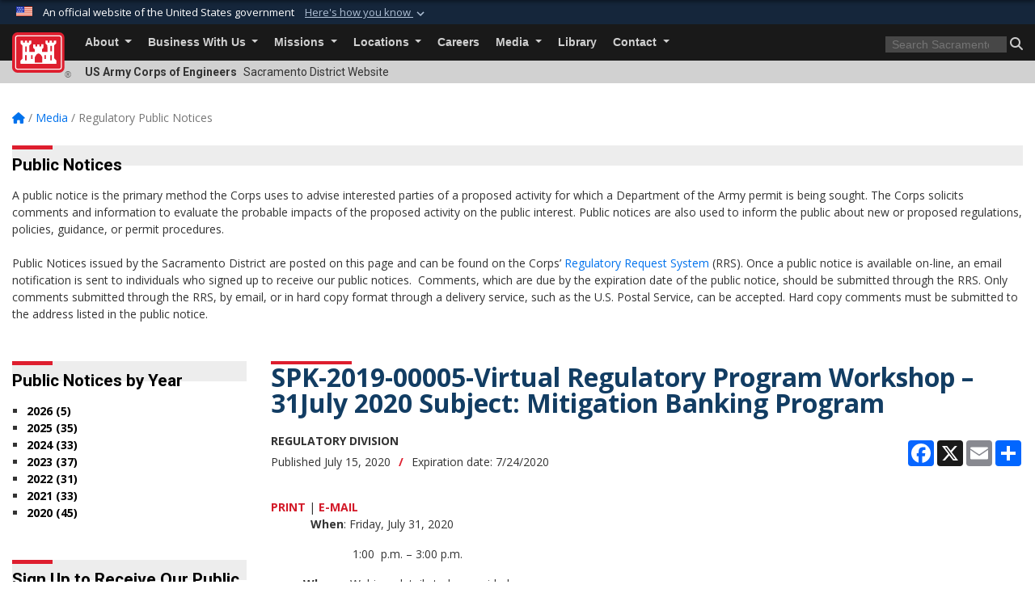

--- FILE ---
content_type: text/html; charset=utf-8
request_url: https://www.spk.usace.army.mil/Media/Regulatory-Public-Notices/Article/2275339/spk-2019-00005-virtual-regulatory-program-workshop-31july-2020-subject-mitigati/
body_size: 20081
content:
<!DOCTYPE html>
<html  lang="en-US">
<head id="Head"><meta content="text/html; charset=UTF-8" http-equiv="Content-Type" />
<meta name="REVISIT-AFTER" content="1 DAYS" />
<meta name="RATING" content="GENERAL" />
<meta name="RESOURCE-TYPE" content="DOCUMENT" />
<meta content="text/javascript" http-equiv="Content-Script-Type" />
<meta content="text/css" http-equiv="Content-Style-Type" />
<title>
	SPK-2019-00005-Virtual Regulatory Program Workshop – 31July 2020 Subject: Mitigation Banking Program > Sacramento District > Sacramento District Regulatory Public Notices
</title><meta id="MetaDescription" name="description" content="Announcement of Next Regulatory Program Workshop , The Regulatory Public Notices page of the Sacramento District, U.S. Army Corps of Engineers" /><meta id="MetaKeywords" name="keywords" content="Regulatory, Public Notices, Sacramento District, U.S. Army Corps of Engineers" /><meta id="MetaRobots" name="robots" content="INDEX, FOLLOW" /><link href="/Resources/Shared/stylesheets/dnndefault/7.0.0/default.css?cdv=3460" type="text/css" rel="stylesheet"/><link href="/DesktopModules/ArticleCS/module.css?cdv=3460" type="text/css" rel="stylesheet"/><link href="/DesktopModules/ArticleCSDashboard/module.css?cdv=3460" type="text/css" rel="stylesheet"/><link href="/DesktopModules/HTML/module.css?cdv=3460" type="text/css" rel="stylesheet"/><link href="/Desktopmodules/SharedLibrary/ValidatedPlugins/slick-carousel/slick/slick.css?cdv=3460" type="text/css" rel="stylesheet"/><link href="/Desktopmodules/SharedLibrary/Plugins/bootstrap4/css/bootstrap.min.css?cdv=3460" type="text/css" rel="stylesheet"/><link href="/Portals/_default/Skins/USACETheme/skin.css?cdv=3460" type="text/css" rel="stylesheet"/><link href="/Portals/12/portal.css?cdv=3460" type="text/css" rel="stylesheet"/><link href="/Desktopmodules/SharedLibrary/Plugins/SocialIcons/css/fa-social-icons.css?cdv=3460" type="text/css" rel="stylesheet"/><link href="/Desktopmodules/SharedLibrary/Plugins/Skin/SkipNav/css/skipnav.css?cdv=3460" type="text/css" rel="stylesheet"/><link href="/desktopmodules/ArticleCS/styles/USACE2/style.css?cdv=3460" type="text/css" rel="stylesheet"/><link href="/Desktopmodules/SharedLibrary/Plugins/ColorBox/colorbox.css?cdv=3460" type="text/css" rel="stylesheet"/><link href="/Desktopmodules/SharedLibrary/Plugins/carouFredSel/base.css?cdv=3460" type="text/css" rel="stylesheet"/><link href="/Desktopmodules/SharedLibrary/Plugins/MediaElement4.2.9/mediaelementplayer.css?cdv=3460" type="text/css" rel="stylesheet"/><link href="/Desktopmodules/SharedLibrary/Plugins/slimbox/slimbox2.css?cdv=3460" type="text/css" rel="stylesheet"/><link href="/Desktopmodules/SharedLibrary/ValidatedPlugins/font-awesome6/css/all.min.css?cdv=3460" type="text/css" rel="stylesheet"/><link href="/Desktopmodules/SharedLibrary/ValidatedPlugins/font-awesome6/css/v4-shims.min.css?cdv=3460" type="text/css" rel="stylesheet"/><link href="/Desktopmodules/SharedLibrary/Plugins/smartmenus/addons/bootstrap-4/jquery.smartmenus.bootstrap-4.css?cdv=3460" type="text/css" rel="stylesheet"/><script src="/Resources/libraries/jQuery/03_07_01/jquery.js?cdv=3460" type="text/javascript"></script><script src="/Resources/libraries/jQuery-Migrate/03_04_01/jquery-migrate.js?cdv=3460" type="text/javascript"></script><script src="/Resources/libraries/jQuery-UI/01_13_03/jquery-ui.min.js?cdv=3460" type="text/javascript"></script><!-- Global site tag (gtag.js) - Google Analytics -->
<script async src="https://www.googletagmanager.com/gtag/js?id=UA-149589031-1"></script>
<script>
  window.dataLayer = window.dataLayer || [];
  function gtag(){dataLayer.push(arguments);}
  gtag('js', new Date());

  gtag('config', 'UA-149589031-1');
</script><link rel='icon' href='/Portals/12/favicon.ico?ver=QSpBOlyUUCjw-erYl7ovSw%3d%3d' type='image/x-icon' /><meta name='host' content='DMA Public Web' /><meta name='contact' content='dma.WebSD@mail.mil' /><link rel="stylesheet" type="text/css" href="/DesktopModules/SharedLibrary/Controls/Banner/CSS/usa-banner.css" /><script  src="/Desktopmodules/SharedLibrary/Plugins/GoogleAnalytics/Universal-Federated-Analytics-8.7.js?agency=DOD&subagency=USACE&sitetopic=dma.web&dclink=true"  id="_fed_an_ua_tag" ></script><meta name='twitter:card' content='summary_large_image' /><meta name='twitter:title' content='SPK-2019-00005-Virtual&#32;Regulatory&#32;Program&#32;Workshop&#32;&#8211;&#32;31July&#32;2020&#32;Subje' /><meta name='twitter:description' content='Announcement&#32;of&#32;Next&#32;Regulatory&#32;Program&#32;Workshop&#32;' /><meta name='twitter:site' content='@USACESacramento' /><meta name='twitter:creator' content='@USACESacramento' /><meta property='og:site_name' content='Sacramento&#32;District' /><meta property='og:type' content='article' /><meta property='og:title' content='SPK-2019-00005-Virtual&#32;Regulatory&#32;Program&#32;Workshop&#32;&#8211;&#32;31July&#32;2020&#32;Subject:&#32;Mitigation&#32;Banki' /><meta property='og:description' content='Announcement&#32;of&#32;Next&#32;Regulatory&#32;Program&#32;Workshop&#32;' /><meta property='og:image' content='' /><meta property='og:url' content='https://www.spk.usace.army.mil/Media/Regulatory-Public-Notices/Article/2275339/spk-2019-00005-virtual-regulatory-program-workshop-31july-2020-subject-mitigati/' /><meta name="viewport" content="width=device-width, initial-scale=1, shrink-to-fit=no" /></head>
<body id="Body">

    <form method="post" action="/Media/Regulatory-Public-Notices/Article/2275339/spk-2019-00005-virtual-regulatory-program-workshop-31july-2020-subject-mitigati/" id="Form" enctype="multipart/form-data">
<div class="aspNetHidden">
<input type="hidden" name="__EVENTTARGET" id="__EVENTTARGET" value="" />
<input type="hidden" name="__EVENTARGUMENT" id="__EVENTARGUMENT" value="" />
<input type="hidden" name="__VIEWSTATE" id="__VIEWSTATE" value="gi0k9p/SnS7kkALc+XatRUTmQn3B0rozppb9PV98CTmNVElI2h6ehLhJyt+ZSN3IjQHP3TnVbx4mzjI9Il2qRyeVHw1hsXIjqjn+S7IeXi26FTuS9JVwv9u0OtaQLHUyywDRIENPIjQx1G11iVHRHdLJ6grP9jEVFy2NCxbtsIkdTX/feeY5Dlj+brEFnWO00Nxl/+MVpPjSBgm4rw0AY6XjnHC6LxNU4plT0WnqNIwRdX1BRkRvuYCJ+P4rKM7cPpaWEY4cXjLx4ZLUNktWusxU6WP718U0FQ3I5hbv5Fx1MU1bPpvdlApR8z+lzhHJB2BpnMyua715L3q/6Yitg/bp0t9w3tXH+bU/Cvh/LEl0q/HW0dHpFfB+B5MdJMAtQlC06rj5inpbtiVFusRNbFWr+mKRHjZxxz2z06+/6BXsTPDVWj6Lptxy1uXH+ConaVcWrUWtyEwPCg6hic9+oMjrUWi6C0cH45046vRcDsGj/k5K54yOdQW6pYQjjlUVjUHASZvcyjESPmG5AqhZLUqrr1Saf286+CvPdO+sg2IGyNcOzUGIxMDg/XxqtosCDIXyIm0lef8yR6q8cvir8CL5DIQtPegymR0zOtL8tEj40JSI42bsdjF7isnO8A8lHFuvoiV5aTc08/FqR0+v7CKS/[base64]/yfXoAOpJ1EyreqJ5otalf5+4jvDYKRdf51ba7ztJ++PietK9CQQtL7O47anPQdpbKDKygJCszQ4LNv6xSY5pYPNhxAphWY7Kacll/kQHennL0PLywugEhvPbaiPTuh1bWxESw0Wmt4kq3clI0DidoOkO7UrFkF2THvwmqcDy7ODooZvJIgV4vz6Q0s39LnTk1DvLu5x3gCsxUo4xT/7zYrZziW/Y/5KUHLxbFDymZCPlMQX6r9Q3Pnn7Pbw1yfjEquX4rEHVL+UIP02GvfAJ8JP/Egw8dUzpDhXJytUgu7FtZYbog/iERabiXraUGTOMLozUtfV2wGqFpcBwukmrOwgXiynDtLkQHb0C/6PNF+FDqUkzX//PO71NhAwJZ45eoK+bu5Ehm5v2hPd3W8W0MDO/JC/Cvh7m4nssQTSfbhq9SyKEbzhe0OPwhpj9hpsSMAPrpv4oR0WHA757oVpKRruhG6GfLUU9fwp5QOIaifELF0EBHqe5i1npJNCWlgi3WLO5e/WqEUnRSLLEVOjW9YKl5IJM1dM25sznjH4I3fcgNVOpNUFulVcJ38YnnhrhwzF0QpohFj4HcC9KSyKuJ8dJpFtBpCxqjgdpNRHRctptGbt/SSXPZ/ZmJhHsmwA/+dkq8ZLjNUZH8wPErujtDSoQ1IjvXkUXYvlHWmSeVPlIVpGON462a6jV9PA0FGm5yii1NKG0BDv8cgytjMo50xgj9g82rLM8w2fsBVNJws09ZfXMVPtvwpIXUmVUHM5MpfG/uQ+KkSKETTVJ1hZwyF7NAdZTh9z6J/0fbD0UFgvp2q4viRi59j0U66HNV20IQvLnPBrWzFGIDGe7CXMEYFGabjZYWLZt0Ronyshfb4f97nuDVZyzoGouihzNB3j6u1iYI3TWuResY/OjO1bUA0Qgw9wDBOiHtwft9WN66kPEOMURCcqJbaHDu3UMnrkIUnzt5XgAYYZwfKizX23DjKEbakHhvexMQqZjg8DGoV4lNqob8RC1BLnFbKMtXfbPJJbbuJUiayF6Ri7tWq0fCiXvv5o3sma6HqOKRqnkWq5uLw9HpQZxjC0ra4lnjQ/v1YYh/Tq/gGLEMcvvhEJH/NpTx4S70bNeMYxvchPkISBFBWAnKbmFaodLkXBFUJttlVtJjwr25LqZn+GMCPCII02bljnf7gPsnZk62XKx6fGsYoHj2LY79FsdCSuUC5yh/bQYI/4f5dZRqofvf7eEZ0HbxmSAzmBg1kAV49CikSGeSmNW3FMxJAi6reavtL3ZTH1UxooN6umnIGn66tDV+ZNAs9yVhQyiR8IRvxL6BUJIDoDf97B6giFDDeegtpdwo7SUswnWIvByMofEUTfPg5upnvNR9Fd4FKofcbfuCZHDCTkM0GDB/ZWPPAPYVI4yDoJVJF/RX185AuJNJcy2A8IBf26LKKr4ev0IaEW9N6KreGjaaxjKGg4ty+NEwGeCqCpImKLlgegHfFxPb35AiWAsjUjBKKoUHdoWHAQhWONtjuDDCdfEs2ayep0ph9WKJr19wLX1k/f5KiBQvRwV3Rcm0KjMSJfcm6IXXSwu1/5awf5T1aZo0oA6gU+qOlzy/cYjpP8r5TDNB+2MM/YHrrYLsMvNum82/Tbgk7bYxPkI9fzsvPgVHyxQUWBntfhvX7OsqekC1Qe0J+62yPdFkZ3nf0ngPYZewLGkr0AUBj0xJXx/fFe4zO7LUotw4Lx23c0qm7f8AcWlHaomzykt7HbvavgyRibxUVroAu8vn2gqOQRJhysBJO/85VhBODBZbLhi8RJe5KS2Lb/uS30oqutZEMKHzNbNe8XO7qfeWV4EIreXnhSbv3t+tysvupXfS4FkYTqizm6e41B7IJyg890begTaEVRQlbsEQKX5ral8v5eVe/Q81ILwBo4KzJzgrVrF0AmsPtxAC4EfWH3VREEFkqZcQaqzh4lnBtDTHF8GbAEB3W6BJlgFk/[base64]/z3Oe8AxuLwUP+/llcOaKu3v2PvP4Mi+wng4YvYiy30bj1H7n54sd3rjCfOIni7rB/Hq56JN35ShJwmYFqSuU4hpYKdOFrqssMLKaegq4P0MhfAi3Nx1d8Z5GKvaUd1WYa+X9ZSkWvM6g9ryS6KHAzMe6DBS3WbdOzNgAS76FwCAaM01s357UjfggHiYdhdusIovj+YAhCdYv6Ms9HkJIEaKkJoXjlHTG5f1DJGDqoskYZsjpfAZ+CZXdDsmmnHa1LAshW/1zAMLuNArw3JrJbOv3VI+ZEGMd0aEjZ22JLovpwpnr9+8eap5F/ssZMZoOQ2UrLWEPCRJ4NN0wzUq9vtXxjclwrLGcdhZ6mQBMi6fDADMNFeTiMIfZiOBPL1gZZPNrsatEouadwJzgPzvFiJqu9i7AD3obUgXoloNcXzPGKH0to4b36t66ONKqz5jzyHKQnvUQtpPPO2w0bj+MwrX7SHzsoJisNQjHjziVPHn8VrVloJYt/k09ybOKT4dn40/BPAsbh6trIi21hPa10y35/pSSmTNRkRv3A5AI4fBMN4bN74KRBQWO7XhH/zb0Cduwc1t5+sNgX99QHGKjs4ttd+8AIKiTBY1dg0ef6skxAh09j5haal2p1fJqbJF5PVZo3eioMrK06/aFOPMiYMPrVlQvBZ21FB8EPmD+k76xQO4STMeOHoD6uuVSY/BVFA4Rt9kB8TMr6Bw7WU7D1xEB4tRBOAS74Ss0ATT1hL878aIBy4CCAGf/XQUEnBs6ew69MSsG8Pj8zRTQXH/mNLhqvfUVsbd5sbv47UrGa3PtB4PbIZqt9zND4wZ/52/AwAY8tS4ko/9tXXb9vDwxVQcxP/MnIcjfBgrsvoepdJoi8nnry4/D2Sx8O2rAI15Qg4BjIsZwc4pxHfPhO4e+RTxS4gCdMn4QLv7CkCGcoYSm+NJ4+9JhqQ2Whwx6G9wLWTwLZUEFzbsfBd3tHNhT/idTgbxdG6XEbTEjWD427xoX60D4cxtZhpefHQaJppLgrD8bZUrLq7v/8g7YI7YhXf8iXQS7QbYqfcXfTFe++Z29Xg/h+hT3VZvFnBJD6nBp3471ENbEgpyFe9oMh3W+3g2qBMFjXKsm4ApcFIQpzFEZ7GvMukPc/3753d33oXe8Fqzlaa4lHUEvZp0sAxYBX+T+GWf1Bf9nmlIuOkYbOXkYPGF238EpN5tM1E2WF5eXfdUU76Hu0XVRORzzahKIzwvnm0PTp1zf+kWUey6TcQsHBhNB7DErKoIHDwetu0Mc51hd6z6BY8isoyL3iwVnOVzn1CnEBdebTo/ca37KgMgG4g4lp7vpwQQB5Vmf+35V76aeo4W44ThI5RALVIfeOzKEltzURezdqUmb4T1gC+K4p7i/tCggSDVrnZ+UrrOLqFLxLjZ+xsfZ8qbF9a2HoQKcFh8AAJ+8efuhTZzdhsXBeFPeoCyhxz4K/fMN+/MGTtb6N/Jb/gGBPK19ZTO/fd5yVE27WxnotmPSBIu3nAqjL8+xAqSu1O33OM7HTwnAQYXAVIFx1bZhTL0fETrfInvZdaca4+YoIoU73KYi/dXm7Tgxi7LjFaImTOJBM1GkpKhX8Y9IAVq5YNm8xwEGoXdxb4LP1w2Y2JlzlI+TSWYu5nQBKpRGq+l6nmBaaNHMToL8LCcoM2V4+TRN04/r39R5cepzTTDtLuvkA7mY48RIDrFrziV6r1ujgG8OGFQl1wSR3gYTolWICuNsfdZ0zaPqYfSjEAPr2IaN/+H4sUHTmQFqgZ1Us8q9nWZmSMKGy4lQzfDQsw/QrIgJ0IDl7nUohftxnPL/perHnXR7nWMzSIHgQNlNOKTjysChi9NvlR3u64kPiunYP5XqbvKkEGoD5QWWvEhZEsR/woIcQe+rD7QWer/svB3K9nflsCnBNnwcdjDZOtIw7HLgN/6nguYyr0AU1QZu4AgOE+hMY9/eZNNMXIchqQohAv3Clk62GTN5agFlduTM4S1+hPhAi9ixNCtzEadtCPuqs+nT/[base64]/KgzkGaqcgEKFO0uD5oVcQd0c97PdcfxnfC/fgO9BaKYKzfWhXIf6FCkS5BYhadmrs1VlYGeZ89SIXcbGgEg0fRE5KuJBZsmJmiQCTB8VrJQB/FUXqxeOz5QD+1Nj0/TQyM4kKQq08oGJPT4/gbeilMCfVLRFWrjjgO9eoavljE87JykikLoTtEI22yYROc=" />
</div>

<script type="text/javascript">
//<![CDATA[
var theForm = document.forms['Form'];
if (!theForm) {
    theForm = document.Form;
}
function __doPostBack(eventTarget, eventArgument) {
    if (!theForm.onsubmit || (theForm.onsubmit() != false)) {
        theForm.__EVENTTARGET.value = eventTarget;
        theForm.__EVENTARGUMENT.value = eventArgument;
        theForm.submit();
    }
}
//]]>
</script>


<script src="/WebResource.axd?d=pynGkmcFUV2YRBDbasXhoakaqdeI-_09hOJyJqDzsDsl2pX8MS4jrFU_QRw1&amp;t=638901627720898773" type="text/javascript"></script>


<script src="/ScriptResource.axd?d=NJmAwtEo3IrKGQZJaQ-59ps9QE7NB-cd8FtY8K_IKR198d6n1yFeBXjBOfSie8_YpnxWr5TH_Xa1YuI6xvu2xbnYgibsEU5YeVIVuQL9OF1wgOqmP8IRYf5-D9bdkdSDspeMsQ2&amp;t=32e5dfca" type="text/javascript"></script>
<script src="/ScriptResource.axd?d=dwY9oWetJoLC35ezSMivQTHgohaws39GHERz_2Vs-fMqSX4XSS-TGUwHNwlX-SjZdeyVi2T18HyTsBGhhCgcdE7ySD6n4ENZHt2zQ9wqrft0ffaCn4pNEJ2yI2hoEpa5BC03t8XV-nAfRCVl0&amp;t=32e5dfca" type="text/javascript"></script>
<div class="aspNetHidden">

	<input type="hidden" name="__VIEWSTATEGENERATOR" id="__VIEWSTATEGENERATOR" value="CA0B0334" />
	<input type="hidden" name="__VIEWSTATEENCRYPTED" id="__VIEWSTATEENCRYPTED" value="" />
	<input type="hidden" name="__EVENTVALIDATION" id="__EVENTVALIDATION" value="AOJuwQwTZfpRr7XDym9IQdfDKDhrjgUyAbqE+p/lAPhXb4m7QsY72vjVZvm4LLWgNABhFreSNHMVwB5q80px1w+cC1f4Z6C16GsdRAImujr7QDah" />
</div><script src="/Desktopmodules/SharedLibrary/Plugins/MediaElement4.2.9/mediaelement-and-player.js?cdv=3460" type="text/javascript"></script><script src="/Desktopmodules/SharedLibrary/ValidatedPlugins/slick-carousel/slick/slick.min.js?cdv=3460" type="text/javascript"></script><script src="/js/dnn.js?cdv=3460" type="text/javascript"></script><script src="/js/dnn.modalpopup.js?cdv=3460" type="text/javascript"></script><script src="/js/dnncore.js?cdv=3460" type="text/javascript"></script><script src="/Desktopmodules/SharedLibrary/Plugins/Mobile-Detect/mobile-detect.min.js?cdv=3460" type="text/javascript"></script><script src="/DesktopModules/ArticleCS/Resources/ArticleCS/js/ArticleCS.js?cdv=3460" type="text/javascript"></script><script src="/Desktopmodules/SharedLibrary/Plugins/ColorBox/jquery.colorbox.js?cdv=3460" type="text/javascript"></script><script src="/Desktopmodules/SharedLibrary/Plugins/carouFredSel/jquery.carouFredSel-6.2.1.js?cdv=3460" type="text/javascript"></script><script src="/Desktopmodules/SharedLibrary/Plugins/DVIDSAnalytics/DVIDSVideoAnalytics.min.js?cdv=3460" type="text/javascript"></script><script src="/Desktopmodules/SharedLibrary/Plugins/DVIDSAnalytics/analyticsParamsForDVIDSAnalyticsAPI.js?cdv=3460" type="text/javascript"></script><script src="/Desktopmodules/SharedLibrary/Plugins/TouchSwipe/jquery.touchSwipe.min.js?cdv=3460" type="text/javascript"></script><script src="/Desktopmodules/SharedLibrary/Plugins/slimbox/slimbox2.js?cdv=3460" type="text/javascript"></script><script src="/Desktopmodules/SharedLibrary/Plugins/BodyScrollLock/bodyScrollLock.js?cdv=3460" type="text/javascript"></script><script src="/js/dnn.servicesframework.js?cdv=3460" type="text/javascript"></script><script src="/Desktopmodules/SharedLibrary/Plugins/Skin/js/common.js?cdv=3460" type="text/javascript"></script>
<script type="text/javascript">
//<![CDATA[
Sys.WebForms.PageRequestManager._initialize('ScriptManager', 'Form', ['tdnn$ctr2668$Article$desktopmodules_articlecs_article_ascx$UpdatePanel1','dnn_ctr2668_Article_desktopmodules_articlecs_article_ascx_UpdatePanel1'], [], [], 180, '');
//]]>
</script>

        
        
        


<script type="text/javascript">
$('#personaBar-iframe').load(function() {$('#personaBar-iframe').contents().find("head").append($("<style type='text/css'>.personabar .personabarLogo {}</style>")); });
</script>
<div id="dnn_ctl05_header_banner_container" class="header_banner_container">
    <span class="header_banner_inner">
        <div class="header_banner_flag">
            An official website of the United States government 
        <div class="header_banner_accordion" tabindex="0" role="button" aria-expanded="false"><u>Here's how you know 
        <span class="expand-more-container"><svg xmlns="http://www.w3.org/2000/svg" height="24" viewBox="0 0 24 24" width="24">
                <path d="M0 0h24v24H0z" fill="none" />
                <path class="expand-more" d="M16.59 8.59L12 13.17 7.41 8.59 6 10l6 6 6-6z" />
            </svg></span></u></div>
        </div>
        <div class="header_banner_panel" style="">
            <div class="header_banner_panel_item">
                <span class="header_banner_dotgov"></span>
                <div id="dnn_ctl05_bannerContentLeft" class="header_banner_content"><p class="banner-contentLeft-text"><strong> Official websites use .mil </strong></p>A <strong>.mil</strong> website belongs to an official U.S. Department of Defense organization in the United States.</div>
            </div>
            <div class="header_banner_panel_item https">
                <span class="header_banner_https"></span>
                <div id="dnn_ctl05_bannerContentRight" class="header_banner_content"><p class="banner-contentRight-text"><strong>Secure .mil websites use HTTPS</strong></p><div> A <strong>lock (<span class='header_banner_icon_lock'><svg xmlns = 'http://www.w3.org/2000/svg' width='52' height='64' viewBox='0 0 52 64'><title>lock </title><path class='icon_lock' fill-rule='evenodd' d='M26 0c10.493 0 19 8.507 19 19v9h3a4 4 0 0 1 4 4v28a4 4 0 0 1-4 4H4a4 4 0 0 1-4-4V32a4 4 0 0 1 4-4h3v-9C7 8.507 15.507 0 26 0zm0 8c-5.979 0-10.843 4.77-10.996 10.712L15 19v9h22v-9c0-6.075-4.925-11-11-11z' /> </svg></span>)</strong> or <strong> https://</strong> means you’ve safely connected to the .mil website. Share sensitive information only on official, secure websites.</div></div>
            </div>

        </div>
    </span>
</div><style> .header_banner_container{ background-color: #15263b; color: #FFF; } .icon_lock { fill: #FFF;} .header_banner_container .header_banner_content .banner-contentLeft-text, .header_banner_container .header_banner_content .banner-contentRight-text { color: #FFF;} </style>
<script type="text/javascript">

jQuery(document).ready(function() {
initializeSkin();
});

</script>

<script type="text/javascript">
var skinvars = {"SiteName":"Sacramento District","SiteShortName":"Sacramento District","SiteSubTitle":"","aid":"sacramento_district","IsSecureConnection":true,"IsBackEnd":false,"DisableShrink":false,"IsAuthenticated":false,"SearchDomain":"search.usa.gov","SiteUrl":"https://www.spk.usace.army.mil/","LastLogin":null,"IsLastLoginFail":false,"IncludePiwik":false,"PiwikSiteID":-1,"SocialLinks":{"Facebook":{"Url":"http://www.facebook.com/sacramentodistrict","Window":"_blank","Relationship":"noopener"},"Twitter":{"Url":"http://twitter.com/#!/USACESacramento","Window":"_blank","Relationship":"noopener"},"YouTube":{"Url":"http://www.youtube.com/sacramentodistrict","Window":"_blank","Relationship":"noopener"},"Flickr":{"Url":"http://www.flickr.com/photos/sacramentodistrict","Window":"_blank","Relationship":"noopener"},"Pintrest":{"Url":"","Window":null,"Relationship":null},"Instagram":{"Url":"","Window":"","Relationship":null},"Blog":{"Url":"http://sacramentodistrict.armylive.dodlive.mil/","Window":"_blank","Relationship":"noopener"},"RSS":{"Url":"","Window":"","Relationship":null},"Podcast":{"Url":"","Window":"","Relationship":null},"Email":{"Url":"","Window":"","Relationship":null},"LinkedIn":{"Url":"","Window":null,"Relationship":null},"Snapchat":{"Url":"","Window":"","Relationship":null}},"SiteLinks":null,"LogoffTimeout":3300000,"SiteAltLogoText":""};
</script>
<script type="application/ld+json">{"@context":"http://schema.org","@type":"Organization","logo":null,"name":"Sacramento District","url":"https://www.spk.usace.army.mil/","sameAs":["http://www.facebook.com/sacramentodistrict","http://twitter.com/#!/USACESacramento","http://www.youtube.com/sacramentodistrict"]}</script>

<div id="app" class="app_usace app-inner   ">
    

<div id="skip-link-holder"><a id="skip-link" href="#skip-target">Skip to main content (Press Enter).</a></div>

<header id="header-main">
    
    <div id="header-title">
        <div class="page-container">
            <div class="container-fluid flex">
                <div class="site-name">US Army Corps of Engineers</div>
                <div class="site-area">Sacramento District Website</div>
            </div>
        </div>
    </div>
    <div id="header-menu">
        <div class="page-container">
            <div class="container-fluid">
                <div class="site-logo">
                    
                    <a href="https://www.spk.usace.army.mil/">
                        <img src="/Portals/_default/Skins/USACETheme/Assets/images/usace-logo-color.svg" alt="Sacramento District"/>
                    </a>
                    <div class='reg'>&reg;</div>
                </div>
                <nav class="navbar navbar-expand-md" id="main-menu" aria-label="main menu">
                    <div class="collapse navbar-collapse" id="navbarSupportedContent">
                        <a id="mobile-menu-close" class="mobile-menu-trigger" href="javascript:;" data-toggle="collapse" data-target="#navbarSupportedContent" aria-controls="navbarSupportedContent" aria-expanded="false" aria-label="Toggle navigation"><i class="fa fa-times"></i></a>
                        

<!-- ./ helper -->


        <ul id="main-nav" class="navbar-nav mr-auto" data-sm-options="{collapsibleBehavior: 'link', bootstrapHighlightClasses: 'focused', showTimeout: 0, showFunction: null, hideTimeout: 0, hideFunction: null, subMenusSubOffsetX: 0, subMenusSubOffsetY: 0, subMenusMaxWidth: '26em'}">
                    <li class="nav-item  dropdown">
                                <a class="nav-link dropdown-toggle"
           href="https://www.spk.usace.army.mil/About/"
            
           data-toggle="dropdown"
           id="navbarDropdownMenuLink_0"
           aria-haspopup="true"
           aria-expanded="false"
                         
>
           About
        </a>

                                <ul class="dropdown-menu" aria-labelledby="navbarDropdownMenuLink_0">
                    <li>
                                <a class="dropdown-item"
           href="https://www.spk.usace.army.mil/About/History/"
                      
>
           History
        </a>

                    </li>                    <li>
                                <a class="dropdown-item"
           href="https://www.spk.usace.army.mil/About/Leadership/"
                      
>
           Leadership
        </a>

                    </li>        </ul>

                    </li>
                    <li class="nav-item  dropdown">
                                <a class="nav-link dropdown-toggle"
           href="https://www.spk.usace.army.mil/Business-With-Us/"
            
           data-toggle="dropdown"
           id="navbarDropdownMenuLink_1"
           aria-haspopup="true"
           aria-expanded="false"
                         
>
           Business With Us
        </a>

                                <ul class="dropdown-menu" aria-labelledby="navbarDropdownMenuLink_1">
                    <li>
                                <a class="dropdown-item"
           href="https://www.spk.usace.army.mil/smallbusiness/"
                      
>
           Small Business Office
        </a>

                    </li>                    <li>
                                <a class="dropdown-item"
           href="https://www.spk.usace.army.mil/Business-With-Us/Training/"
                      
>
           Training
        </a>

                    </li>        </ul>

                    </li>
                    <li class="nav-item  dropdown">
                                <a class="nav-link dropdown-toggle is-disabled" href="javascript:;"
            
           data-toggle="dropdown"
           id="navbarDropdownMenuLink_2"
           aria-haspopup="true"
           aria-expanded="false"
              >
           Missions
        </a>

                                <ul class="dropdown-menu" aria-labelledby="navbarDropdownMenuLink_2">
                    <li class="dropdown dropdown-submenu">
                                <a class="dropdown-item dropdown-toggle"
           href="https://www.spk.usace.army.mil/Missions/Civil-Works/"
            
           data-toggle="dropdown"
           id="navbarDropdownMenuLink_101"
           aria-haspopup="true"
           aria-expanded="false"
                         
>
           Civil Works
        </a>

                                <ul class="dropdown-menu" aria-labelledby="navbarDropdownMenuLink_101">
                    <li>
                                <a class="dropdown-item"
           href="https://www.spk.usace.army.mil/Missions/Civil-Works/Dam-Safety-Program/"
                      
>
           Dam Safety Program
        </a>

                    </li>                    <li>
                                <a class="dropdown-item"
           href="https://www.spk.usace.army.mil/Missions/Civil-Works/Folsom-Dam-Auxiliary-Spillway/"
                      
>
           Folsom Dam Auxiliary Spillway
        </a>

                    </li>                    <li>
                                <a class="dropdown-item"
           href="https://www.spk.usace.army.mil/Missions/Civil-Works/Folsom-Dam-Raise/"
                      
>
           Folsom Dam Raise
        </a>

                    </li>                    <li class="dropdown dropdown-submenu">
                                <a class="dropdown-item dropdown-toggle"
           href="https://www.spk.usace.army.mil/Missions/Civil-Works/Folsom-Water-Control-Manual-Update/"
            
           data-toggle="dropdown"
           id="navbarDropdownMenuLink_203"
           aria-haspopup="true"
           aria-expanded="false"
                         
>
           Folsom Water Control Manual Update
        </a>

                                <ul class="dropdown-menu" aria-labelledby="navbarDropdownMenuLink_203">
                    <li>
                                <a class="dropdown-item"
           href="https://www.spk.usace.army.mil/WCM_Docs_2017/"
                      
>
           WCM Update Documents 2017
        </a>

                    </li>        </ul>

                    </li>
                    <li>
                                <a class="dropdown-item"
           href="https://www.spk.usace.army.mil/Missions/Civil-Works/Hamilton-City/"
                      
>
           Hamilton City
        </a>

                    </li>                    <li>
                                <a class="dropdown-item"
           href="https://www.spk.usace.army.mil/Missions/Civil-Works/Isabella-Dam-Safety-Modification-Project/"
                      
>
           Isabella Dam Safety Modification Project
        </a>

                    </li>                    <li>
                                <a class="dropdown-item"
           href="https://www.spk.usace.army.mil/Missions/Civil-Works/Lathrop-Manteca-Feasibility-Study/"
                      
>
           Lathrop &amp; Manteca Feasibility Study
        </a>

                    </li>                    <li class="dropdown dropdown-submenu">
                                <a class="dropdown-item dropdown-toggle"
           href="https://www.spk.usace.army.mil/Missions/Civil-Works/Levee-Safety-Program/"
            
           data-toggle="dropdown"
           id="navbarDropdownMenuLink_207"
           aria-haspopup="true"
           aria-expanded="false"
                         
>
           Levee Safety Program
        </a>

                                <ul class="dropdown-menu" aria-labelledby="navbarDropdownMenuLink_207">
                    <li>
                                <a class="dropdown-item"
           href="https://www.spk.usace.army.mil/Missions/Civil-Works/Levee-Safety-Program/Levee-Safety-FAQs/"
                      
>
           Levee Safety FAQs
        </a>

                    </li>        </ul>

                    </li>
                    <li>
                                <a class="dropdown-item"
           href="https://www.spk.usace.army.mil/Missions/Civil-Works/Lower-San-Joaquin-River/"
                      
>
           Lower San Joaquin River
        </a>

                    </li>                    <li>
                                <a class="dropdown-item"
           href="https://www.spk.usace.army.mil/Missions/Civil-Works/Martis-Creek-Dam/"
                      
>
           Martis Creek Dam
        </a>

                    </li>                    <li>
                                <a class="dropdown-item"
           href="https://www.spk.usace.army.mil/Missions/Civil-Works/Marysville-Ring-Levee/"
                      
>
           Marysville Ring Levee
        </a>

                    </li>                    <li class="dropdown dropdown-submenu">
                                <a class="dropdown-item dropdown-toggle"
           href="https://www.spk.usace.army.mil/natomas/"
            
           data-toggle="dropdown"
           id="navbarDropdownMenuLink_211"
           aria-haspopup="true"
           aria-expanded="false"
                         
>
           Natomas Basin
        </a>

                                <ul class="dropdown-menu" aria-labelledby="navbarDropdownMenuLink_211">
                    <li>
                                <a class="dropdown-item"
           href="https://www.spk.usace.army.mil/Missions/Civil-Works/Natomas-Basin/Reach-A/"
                      
>
           Reach A
        </a>

                    </li>        </ul>

                    </li>
                    <li>
                                <a class="dropdown-item"
           href="https://www.spk.usace.army.mil/Missions/Civil-Works/Project-Partnership-Agreements/"
                      
>
           Project Partnership Agreements
        </a>

                    </li>                    <li>
                                <a class="dropdown-item"
           href="https://www.spk.usace.army.mil/Missions/Civil-Works/Redbank-Fancher-Creeks-Feasibility-Study/"
                      
>
           Redbank &amp; Fancher Creeks Feasibility Study
        </a>

                    </li>                    <li>
                                <a class="dropdown-item"
           href="https://www.spk.usace.army.mil/Missions/Civil-Works/Sacramento-San-Joaquin-Delta/"
                      
>
           Sacramento-San Joaquin Delta
        </a>

                    </li>                    <li class="dropdown dropdown-submenu">
                                <a class="dropdown-item dropdown-toggle"
           href="https://www.spk.usace.army.mil/Missions/Civil-Works/Sacramento-Levee-Upgrades/"
            
           data-toggle="dropdown"
           id="navbarDropdownMenuLink_215"
           aria-haspopup="true"
           aria-expanded="false"
                         
>
           Sacramento Levee Upgrades
        </a>

                                <ul class="dropdown-menu" aria-labelledby="navbarDropdownMenuLink_215">
                    <li>
                                <a class="dropdown-item"
           href="https://www.spk.usace.army.mil/Missions/Civil-Works/Sacramento-Levee-Upgrades/American-River-Levees/"
                      
>
           American River Levees
        </a>

                    </li>                    <li>
                                <a class="dropdown-item"
           href="https://www.spk.usace.army.mil/Missions/Civil-Works/Sacramento-Levee-Upgrades/Levee-Construction-Work-Inquiry-Concern/"
                      
>
           Levee Construction Work Inquiry Concern
        </a>

                    </li>                    <li>
                                <a class="dropdown-item"
           href="https://www.spk.usace.army.mil/Missions/Civil-Works/Sacramento-Levee-Upgrades/Mitigation/"
                      
>
           Mitigation
        </a>

                    </li>        </ul>

                    </li>
                    <li>
                                <a class="dropdown-item"
           href="https://www.spk.usace.army.mil/Missions/Civil-Works/Sacramento-River-Bank-Protection/"
                      
>
           Sacramento River Bank Protection
        </a>

                    </li>                    <li>
                                <a class="dropdown-item"
           href="https://www.spk.usace.army.mil/408permissions/"
                      
>
           Section 408 Permissions
        </a>

                    </li>                    <li>
                                <a class="dropdown-item"
           href="https://www.spk.usace.army.mil/Missions/Civil-Works/Tule-River-Spillway-Enlargement/"
                      
>
           Tule River Spillway Enlargement
        </a>

                    </li>                    <li>
                                <a class="dropdown-item"
           href="https://www.spk.usace.army.mil/Missions/Civil-Works/West-Sacramento-Levee-Improvement-Project/"
                      
>
           West Sacramento Levee Improvement Project
        </a>

                    </li>                    <li>
                                <a class="dropdown-item"
           href="https://www.spk.usace.army.mil/Missions/Civil-Works/WRRDA-Water-Projects-Studies/"
                      
>
           WRRDA Water Projects &amp; Studies
        </a>

                    </li>                    <li>
                                <a class="dropdown-item"
           href="https://www.spk.usace.army.mil/Missions/Civil-Works/Yolo-Bypass/"
                      
>
           Yolo Bypass
        </a>

                    </li>        </ul>

                    </li>
                    <li class="dropdown dropdown-submenu">
                                <a class="dropdown-item dropdown-toggle"
           href="https://www.spk.usace.army.mil/Missions/Emergency-Operations/"
            
           data-toggle="dropdown"
           id="navbarDropdownMenuLink_102"
           aria-haspopup="true"
           aria-expanded="false"
                         
>
           Emergency Operations
        </a>

                                <ul class="dropdown-menu" aria-labelledby="navbarDropdownMenuLink_102">
                    <li>
                                <a class="dropdown-item"
           href="https://www.spk.usace.army.mil/Missions/Emergency-Operations/PL-84-99/"
                      
>
           PL-84-99
        </a>

                    </li>        </ul>

                    </li>
                    <li class="dropdown dropdown-submenu">
                                <a class="dropdown-item dropdown-toggle"
           href="https://www.spk.usace.army.mil/Missions/Environmental-Projects/"
            
           data-toggle="dropdown"
           id="navbarDropdownMenuLink_103"
           aria-haspopup="true"
           aria-expanded="false"
                         
>
           Environmental Projects
        </a>

                                <ul class="dropdown-menu" aria-labelledby="navbarDropdownMenuLink_103">
                    <li>
                                <a class="dropdown-item"
           href="https://www.spk.usace.army.mil/Missions/Environmental-Projects/Englebright-Daguerre-Point-dams-fish-habitat/"
                      
>
           Englebright &amp; Daguerre Point dams fish habitat
        </a>

                    </li>                    <li>
                                <a class="dropdown-item"
           href="https://www.spk.usace.army.mil/Missions/Environmental-Projects/Yuba-River-Eco-Study/"
                      
>
           Yuba River Eco Study
        </a>

                    </li>        </ul>

                    </li>
                    <li class="dropdown dropdown-submenu">
                                <a class="dropdown-item dropdown-toggle"
           href="https://www.spk.usace.army.mil/Missions/Flood-Risk-Management-Program/"
            
           data-toggle="dropdown"
           id="navbarDropdownMenuLink_104"
           aria-haspopup="true"
           aria-expanded="false"
                         
>
           Flood Risk Management Program
        </a>

                                <ul class="dropdown-menu" aria-labelledby="navbarDropdownMenuLink_104">
                    <li>
                                <a class="dropdown-item"
           href="https://www.spk.usace.army.mil/Missions/Flood-Risk-Management-Program/Continuing-Authorities-Program/"
                      
>
           Continuing Authorities Program
        </a>

                    </li>                    <li>
                                <a class="dropdown-item"
           href="https://www.spk.usace.army.mil/Missions/Flood-Risk-Management-Program/Education-and-Outreach/"
                      
>
           Education and Outreach
        </a>

                    </li>                    <li>
                                <a class="dropdown-item"
           href="https://www.spk.usace.army.mil/Missions/Flood-Risk-Management-Program/Flash-Floods/"
                      
>
           Flash Floods
        </a>

                    </li>                    <li>
                                <a class="dropdown-item"
           href="https://www.spk.usace.army.mil/Missions/Flood-Risk-Management-Program/Flood-After-Fire/"
                      
>
           Flood After Fire
        </a>

                    </li>                    <li>
                                <a class="dropdown-item"
           href="https://www.spk.usace.army.mil/Missions/Flood-Risk-Management-Program/Floodplains/"
                      
>
           Floodplains
        </a>

                    </li>                    <li>
                                <a class="dropdown-item"
           href="https://www.spk.usace.army.mil/Missions/Flood-Risk-Management-Program/Wetlands/"
                      
>
           Wetlands
        </a>

                    </li>        </ul>

                    </li>
                    <li class="dropdown dropdown-submenu">
                                <a class="dropdown-item dropdown-toggle"
           href="https://www.spk.usace.army.mil/Missions/Military-Projects/"
            
           data-toggle="dropdown"
           id="navbarDropdownMenuLink_105"
           aria-haspopup="true"
           aria-expanded="false"
                         
>
           Military Projects
        </a>

                                <ul class="dropdown-menu" aria-labelledby="navbarDropdownMenuLink_105">
                    <li>
                                <a class="dropdown-item"
           href="https://www.spk.usace.army.mil/Missions/Military-Projects/Department-of-Veterans-Affairs/"
                      
>
           Department of Veterans Affairs
        </a>

                    </li>                    <li class="dropdown dropdown-submenu">
                                <a class="dropdown-item dropdown-toggle"
           href="https://www.spk.usace.army.mil/Missions/Military-Projects/FUDS/"
            
           data-toggle="dropdown"
           id="navbarDropdownMenuLink_205"
           aria-haspopup="true"
           aria-expanded="false"
                         
>
           FUDS
        </a>

                                <ul class="dropdown-menu" aria-labelledby="navbarDropdownMenuLink_205">
                    <li>
                                <a class="dropdown-item"
           href="https://www.spk.usace.army.mil/Missions/Military-Projects/FUDS/Former-Parks-AFB/"
                      
>
           Former Parks AFB
        </a>

                    </li>                    <li>
                                <a class="dropdown-item"
           href="https://www.spk.usace.army.mil/Missions/Military-Projects/FUDS/Former-Fort-Douglas/"
                      
>
           Former Fort Douglas
        </a>

                    </li>                    <li>
                                <a class="dropdown-item"
           href="https://www.spk.usace.army.mil/Missions/Military-Projects/FUDS/Former-Mojave-Gunnery-Range-C/"
                      
>
           Former Mojave Gunnery Range C
        </a>

                    </li>                    <li>
                                <a class="dropdown-item"
           href="https://www.spk.usace.army.mil/Missions/Military-Projects/FUDS/El-Centro-Rocket-Target-Range-No-2/"
                      
>
           El Centro Rocket Target Range No 2
        </a>

                    </li>                    <li>
                                <a class="dropdown-item"
           href="https://www.spk.usace.army.mil/Missions/Military-Projects/FUDS/Holtville-Rocket-Target-1R/"
                      
>
           Holtville Rocket Target 1R
        </a>

                    </li>                    <li>
                                <a class="dropdown-item"
           href="https://www.spk.usace.army.mil/Missions/Military-Projects/FUDS/Titan-1-A-Missile-Site/"
                      
>
           Titan 1-A Missile Site
        </a>

                    </li>                    <li>
                                <a class="dropdown-item"
           href="https://www.spk.usace.army.mil/Missions/Military-Projects/FUDS/El-Centro-Rocket-Target-Range-No-1/"
                      
>
           El Centro Rocket Target Range No 1
        </a>

                    </li>                    <li>
                                <a class="dropdown-item"
           href="https://www.spk.usace.army.mil/Missions/Military-Projects/FUDS/Carrizo-Impact-Area-Project-1/"
                      
>
           Carrizo Impact Area Project 1
        </a>

                    </li>        </ul>

                    </li>
                    <li>
                                <a class="dropdown-item"
           href="https://www.spk.usace.army.mil/Missions/Military-Projects/Real-Estate/"
                      
>
           Real Estate
        </a>

                    </li>        </ul>

                    </li>
                    <li class="dropdown dropdown-submenu">
                                <a class="dropdown-item dropdown-toggle"
           href="https://www.spk.usace.army.mil/Missions/Recreation/"
            
           data-toggle="dropdown"
           id="navbarDropdownMenuLink_106"
           aria-haspopup="true"
           aria-expanded="false"
                         
>
           Recreation
        </a>

                                <ul class="dropdown-menu" aria-labelledby="navbarDropdownMenuLink_106">
                    <li>
                                <a class="dropdown-item"
           href="https://www.spk.usace.army.mil/Black-Butte-Lake/"
                      
>
           Black Butte Lake
        </a>

                    </li>                    <li>
                                <a class="dropdown-item"
           href="https://www.spk.usace.army.mil/Missions/Recreation/Eastman-Lake/"
                      
>
           Eastman Lake
        </a>

                    </li>                    <li>
                                <a class="dropdown-item"
           href="https://www.spk.usace.army.mil/Missions/Recreation/Englebright-Lake/"
                      
>
           Englebright Lake
        </a>

                    </li>                    <li>
                                <a class="dropdown-item"
           href="https://www.spk.usace.army.mil/Missions/Recreation/Hensley-Lake/"
                      
>
           Hensley Lake
        </a>

                    </li>                    <li>
                                <a class="dropdown-item"
           href="https://www.spk.usace.army.mil/Missions/Recreation/Lake-Kaweah/"
                      
>
           Lake Kaweah
        </a>

                    </li>                    <li>
                                <a class="dropdown-item"
           href="https://www.spk.usace.army.mil/Missions/Recreation/Martis-Creek-Lake/"
                      
>
           Martis Creek Lake
        </a>

                    </li>                    <li>
                                <a class="dropdown-item"
           href="https://www.spk.usace.army.mil/Missions/Recreation/New-Hogan-Lake/"
                      
>
           New Hogan Lake
        </a>

                    </li>                    <li>
                                <a class="dropdown-item"
           href="https://www.spk.usace.army.mil/Missions/Recreation/Pine-Flat-Lake/"
                      
>
           Pine Flat Lake
        </a>

                    </li>                    <li>
                                <a class="dropdown-item"
           href="https://www.spk.usace.army.mil/Missions/Recreation/Stanislaus-River-Parks/"
                      
>
           Stanislaus River Parks
        </a>

                    </li>                    <li>
                                <a class="dropdown-item"
           href="https://www.spk.usace.army.mil/Missions/Recreation/Success-Lake/"
                      
>
           Success Lake
        </a>

                    </li>        </ul>

                    </li>
                    <li class="dropdown dropdown-submenu">
                                <a class="dropdown-item dropdown-toggle"
           href="https://www.spk.usace.army.mil/Missions/Regulatory/"
            
           data-toggle="dropdown"
           id="navbarDropdownMenuLink_107"
           aria-haspopup="true"
           aria-expanded="false"
                         
>
           Regulatory
        </a>

                                <ul class="dropdown-menu" aria-labelledby="navbarDropdownMenuLink_107">
                    <li class="dropdown dropdown-submenu">
                                <a class="dropdown-item dropdown-toggle"
           href="https://www.spk.usace.army.mil/Missions/Regulatory/Jurisdiction/"
            
           data-toggle="dropdown"
           id="navbarDropdownMenuLink_206"
           aria-haspopup="true"
           aria-expanded="false"
                         
>
           Jurisdiction
        </a>

                                <ul class="dropdown-menu" aria-labelledby="navbarDropdownMenuLink_206">
                    <li>
                                <a class="dropdown-item"
           href="https://www.spk.usace.army.mil/Missions/Regulatory/Jurisdiction/Aquatic-Resources-Delineation/"
                      
>
           Aquatic Resources Delineation
        </a>

                    </li>                    <li>
                                <a class="dropdown-item"
           href="https://www.spk.usace.army.mil/Missions/Regulatory/Jurisdiction/Rivers-Harbors-Act/"
                      
>
           Rivers &amp; Harbors Act
        </a>

                    </li>                    <li>
                                <a class="dropdown-item"
           href="https://www.spk.usace.army.mil/Missions/Regulatory/Jurisdiction/Clean-Water-Act/"
                      
>
           Clean Water Act
        </a>

                    </li>                    <li>
                                <a class="dropdown-item"
           href="https://www.spk.usace.army.mil/Missions/Regulatory/Jurisdiction/Navigable-Waters-of-the-US/"
                      
>
           Navigable Waters of the U.S.
        </a>

                    </li>        </ul>

                    </li>
                    <li class="dropdown dropdown-submenu">
                                <a class="dropdown-item dropdown-toggle"
           href="https://www.spk.usace.army.mil/Missions/Regulatory/Permitting/"
            
           data-toggle="dropdown"
           id="navbarDropdownMenuLink_207"
           aria-haspopup="true"
           aria-expanded="false"
                         
>
           Permitting
        </a>

                                <ul class="dropdown-menu" aria-labelledby="navbarDropdownMenuLink_207">
                    <li class="dropdown dropdown-submenu">
                                <a class="dropdown-item dropdown-toggle"
           href="https://www.spk.usace.army.mil/Missions/Regulatory/Permitting/Nationwide-Permits/"
            
           data-toggle="dropdown"
           id="navbarDropdownMenuLink_306"
           aria-haspopup="true"
           aria-expanded="false"
                         
>
           Nationwide Permits
        </a>

                                <ul class="dropdown-menu" aria-labelledby="navbarDropdownMenuLink_306">
                    <li>
                                <a class="dropdown-item"
           href="https://www.spk.usace.army.mil/Missions/Regulatory/Permitting/Nationwide-Permits/2017NWPs/"
                      
>
           2017NWPs
        </a>

                    </li>                    <li>
                                <a class="dropdown-item"
           href="https://www.spk.usace.army.mil/Missions/Regulatory/Permitting/Nationwide-Permits/2021NWPs/"
                      
>
           2021NWPs
        </a>

                    </li>                    <li>
                                <a class="dropdown-item"
           href="https://www.spk.usace.army.mil/Missions/Regulatory/Permitting/Nationwide-Permits/NWP-CA-Summary-Table/"
                      
>
           NWP-CA-Summary-Table
        </a>

                    </li>                    <li>
                                <a class="dropdown-item"
           href="https://www.spk.usace.army.mil/Missions/Regulatory/Permitting/Nationwide-Permits/NWP-NV-Summary-Table/"
                      
>
           NWP-NV-Summary-Table
        </a>

                    </li>                    <li>
                                <a class="dropdown-item"
           href="https://www.spk.usace.army.mil/Missions/Regulatory/Permitting/Nationwide-Permits/NWP-UT-Summary-Table/"
                      
>
           NWP-UT-Summary-Table
        </a>

                    </li>        </ul>

                    </li>
                    <li>
                                <a class="dropdown-item"
           href="https://www.spk.usace.army.mil/Missions/Regulatory/Permitting/Regional-and-Programmatic-General-Permits/"
                      
>
           Regional and Programmatic General Permits
        </a>

                    </li>                    <li>
                                <a class="dropdown-item"
           href="https://www.spk.usace.army.mil/Missions/Regulatory/Permitting/Letters-of-Permission/"
                      
>
           Letters of Permission
        </a>

                    </li>                    <li>
                                <a class="dropdown-item"
           href="https://www.spk.usace.army.mil/Missions/Regulatory/Permitting/Standard-Permits/"
                      
>
           Standard Permits
        </a>

                    </li>                    <li>
                                <a class="dropdown-item"
           href="https://www.spk.usace.army.mil/Missions/Regulatory/Permitting/Section-404-Exemptions/"
                      
>
           Section 404 Exemptions
        </a>

                    </li>                    <li>
                                <a class="dropdown-item"
           href="https://www.spk.usace.army.mil/Missions/Regulatory/Permitting/WRDA/"
                      
>
           WRDA
        </a>

                    </li>                    <li>
                                <a class="dropdown-item"
           href="https://www.spk.usace.army.mil/Missions/Regulatory/Permitting/Water-Quality-Certifications/"
                      
>
           Water Quality Certifications
        </a>

                    </li>                    <li class="dropdown dropdown-submenu">
                                <a class="dropdown-item dropdown-toggle"
           href="https://www.spk.usace.army.mil/Missions/Regulatory/Permitting/Endangered-Species-Agency-Consultations/"
            
           data-toggle="dropdown"
           id="navbarDropdownMenuLink_313"
           aria-haspopup="true"
           aria-expanded="false"
                         
>
           Endangered Species Agency Consultations
        </a>

                                <ul class="dropdown-menu" aria-labelledby="navbarDropdownMenuLink_313">
                    <li>
                                <a class="dropdown-item"
           href="https://www.spk.usace.army.mil/Missions/Regulatory/Permitting/Endangered-Species-Agency-Consultations/Habitat-Conservation-Plans/"
                      
>
           Habitat Conservation Plans
        </a>

                    </li>        </ul>

                    </li>
                    <li>
                                <a class="dropdown-item"
           href="https://www.spk.usace.army.mil/Missions/Regulatory/Permitting/Cultural-Resources-Agency-Consultation/"
                      
>
           Cultural Resources Agency Consultation
        </a>

                    </li>                    <li>
                                <a class="dropdown-item"
           href="https://www.spk.usace.army.mil/Missions/Regulatory/Permitting/Tribal-Consultation/"
                      
>
           Tribal Consultation
        </a>

                    </li>        </ul>

                    </li>
                    <li>
                                <a class="dropdown-item"
           href="https://www.spk.usace.army.mil/Missions/Regulatory/Appeals/"
                      
>
           Appeals
        </a>

                    </li>                    <li>
                                <a class="dropdown-item"
           href="https://www.spk.usace.army.mil/Missions/Regulatory/Mitigation/"
                      
>
           Mitigation
        </a>

                    </li>                    <li>
                                <a class="dropdown-item"
           href="https://www.spk.usace.army.mil/Missions/Regulatory/Enforcement/"
                      
>
           Enforcement
        </a>

                    </li>                    <li>
                                <a class="dropdown-item"
           href="https://www.spk.usace.army.mil/Missions/Regulatory/Final-Actions/"
                      
>
           Final Actions
        </a>

                    </li>                    <li class="dropdown dropdown-submenu">
                                <a class="dropdown-item dropdown-toggle"
           href="https://www.spk.usace.army.mil/Missions/Regulatory/FAQ/"
            
           data-toggle="dropdown"
           id="navbarDropdownMenuLink_212"
           aria-haspopup="true"
           aria-expanded="false"
                         
>
           FAQ
        </a>

                                <ul class="dropdown-menu" aria-labelledby="navbarDropdownMenuLink_212">
                    <li>
                                <a class="dropdown-item"
           href="https://www.spk.usace.army.mil/Missions/Regulatory/FAQ/Nationwide-Permits-FAQ/"
                      
>
           Nationwide Permits FAQ
        </a>

                    </li>        </ul>

                    </li>
                    <li class="dropdown dropdown-submenu">
                                <a class="dropdown-item dropdown-toggle"
           href="https://www.spk.usace.army.mil/Missions/Regulatory/References/"
            
           data-toggle="dropdown"
           id="navbarDropdownMenuLink_213"
           aria-haspopup="true"
           aria-expanded="false"
                         
>
           References
        </a>

                                <ul class="dropdown-menu" aria-labelledby="navbarDropdownMenuLink_213">
                    <li>
                                <a class="dropdown-item"
           href="https://www.spk.usace.army.mil/Missions/Regulatory/References/Regulatory-Program-Workshop/"
                      
>
           Regulatory Program Workshop
        </a>

                    </li>                    <li>
                                <a class="dropdown-item"
           href="https://www.spk.usace.army.mil/Missions/Regulatory/References/DWR-Workshop-Series/"
                      
>
           DWR Workshop Series
        </a>

                    </li>                    <li>
                                <a class="dropdown-item"
           href="https://www.spk.usace.army.mil/Missions/Regulatory/References/Documents-Released-Under-FOIA/"
                      
>
           Documents Released Under FOIA
        </a>

                    </li>        </ul>

                    </li>
                    <li class="dropdown dropdown-submenu">
                                <a class="dropdown-item dropdown-toggle"
           href="https://www.spk.usace.army.mil/Missions/Regulatory/Contacts/"
            
           data-toggle="dropdown"
           id="navbarDropdownMenuLink_214"
           aria-haspopup="true"
           aria-expanded="false"
                         
>
           Contacts
        </a>

                                <ul class="dropdown-menu" aria-labelledby="navbarDropdownMenuLink_214">
                    <li>
                                <a class="dropdown-item"
           href="https://www.spk.usace.army.mil/Missions/Regulatory/Contacts/Agency-Partners/"
                      
>
           Agency Partners
        </a>

                    </li>                    <li>
                                <a class="dropdown-item"
           href="https://www.spk.usace.army.mil/Missions/Regulatory/Contacts/Wetland-Consultants/"
                      
>
           Wetland Consultants
        </a>

                    </li>                    <li>
                                <a class="dropdown-item"
           href="https://www.spk.usace.army.mil/Missions/Regulatory/Contacts/Contact-Your-Local-Office/"
                      
>
           Contact Your Local Office
        </a>

                    </li>        </ul>

                    </li>
                    <li>
                                <a class="dropdown-item"
           href="https://www.spk.usace.army.mil/Missions/Regulatory/Delta-Conveyance/"
                      
>
           Delta Conveyance
        </a>

                    </li>                    <li>
                                <a class="dropdown-item"
           href="https://www.spk.usace.army.mil/Missions/Regulatory/Energy-Emergency/"
                      
>
           Energy Emergency
        </a>

                    </li>        </ul>

                    </li>
                    <li>
                                <a class="dropdown-item"
           href="https://www.spk.usace.army.mil/Missions/Tribal-Nations-Program/"
                      
>
           Tribal Nations Program
        </a>

                    </li>                    <li>
                                <a class="dropdown-item"
           href="https://www.spk.usace.army.mil/Missions/UAS/"
                      
>
           UAS
        </a>

                    </li>                    <li class="dropdown dropdown-submenu">
                                <a class="dropdown-item dropdown-toggle"
           href="https://www.spk.usace.army.mil/Missions/Water-Control/"
            
           data-toggle="dropdown"
           id="navbarDropdownMenuLink_110"
           aria-haspopup="true"
           aria-expanded="false"
                         
>
           Water Control
        </a>

                                <ul class="dropdown-menu" aria-labelledby="navbarDropdownMenuLink_110">
                    <li>
                                <a class="dropdown-item"
           href="https://www.spk.usace.army.mil/Missions/Water-Control/New-Bullards-Bar-Oroville-Dams-Water-Control-Manual-Update/"
                      
>
           New Bullards Bar &amp; Oroville Dams Water Control Manual Update
        </a>

                    </li>        </ul>

                    </li>
        </ul>

                    </li>
                    <li class="nav-item  dropdown">
                                <a class="nav-link dropdown-toggle"
           href="https://www.spk.usace.army.mil/Locations/"
            
           data-toggle="dropdown"
           id="navbarDropdownMenuLink_3"
           aria-haspopup="true"
           aria-expanded="false"
                         
>
           Locations
        </a>

                                <ul class="dropdown-menu" aria-labelledby="navbarDropdownMenuLink_3">
                    <li>
                                <a class="dropdown-item"
           href="https://www.spk.usace.army.mil/Missions/Recreation/"
                      
>
           Recreation
        </a>

                    </li>                    <li>
                                <a class="dropdown-item"
           href="http://www.usace.army.mil/Locations.aspx"
                      
>
           USACE Locations
        </a>

                    </li>        </ul>

                    </li>
                    <li class="nav-item ">
                                <a class="nav-link"
           href="https://www.spk.usace.army.mil/Careers/"
                      
>
           Careers
        </a>

                    </li>
                    <li class="nav-item  dropdown">
                                <a class="nav-link dropdown-toggle"
           href="https://www.spk.usace.army.mil/Media/"
            
           data-toggle="dropdown"
           id="navbarDropdownMenuLink_5"
           aria-haspopup="true"
           aria-expanded="false"
                         
>
           Media
        </a>

                                <ul class="dropdown-menu" aria-labelledby="navbarDropdownMenuLink_5">
                    <li>
                                <a class="dropdown-item"
           href="https://www.spk.usace.army.mil/Media/3D-Resources/"
                      
>
           3D Resources
        </a>

                    </li>                    <li>
                                <a class="dropdown-item"
           href="https://www.spk.usace.army.mil/Media/News/"
                      
>
           News
        </a>

                    </li>                    <li>
                                <a class="dropdown-item"
           href="https://www.spk.usace.army.mil/Media/Images/"
                      
>
           Images
        </a>

                    </li>                    <li>
                                <a class="dropdown-item"
           href="https://www.spk.usace.army.mil/Media/Regulatory-Public-Notices/"
                      
>
           Regulatory Public Notices
        </a>

                    </li>                    <li>
                                <a class="dropdown-item"
           href="https://www.spk.usace.army.mil/Media/USACE-Project-Public-Notices/"
                      
>
           USACE Project Public Notices
        </a>

                    </li>        </ul>

                    </li>
                    <li class="nav-item ">
                                <a class="nav-link"
           href="https://www.spk.usace.army.mil/Library/"
                      
>
           Library
        </a>

                    </li>
                    <li class="nav-item  dropdown">
                                <a class="nav-link dropdown-toggle"
           href="https://www.spk.usace.army.mil/Contact/"
            
           data-toggle="dropdown"
           id="navbarDropdownMenuLink_7"
           aria-haspopup="true"
           aria-expanded="false"
                         
>
           Contact
        </a>

                                <ul class="dropdown-menu" aria-labelledby="navbarDropdownMenuLink_7">
                    <li>
                                <a class="dropdown-item"
           href="https://www.spk.usace.army.mil/Contact/FOIA/"
                      
>
           FOIA
        </a>

                    </li>                    <li>
                                <a class="dropdown-item"
           href="https://www.spk.usace.army.mil/Contact/RSS/"
                      
>
           RSS
        </a>

                    </li>                    <li>
                                <a class="dropdown-item"
           href="http://www.usace.army.mil/Contact/OfficeLocator.aspx"
                      
>
           USACE Office Locator
        </a>

                    </li>        </ul>

                    </li>
        </ul>
        <script>
            $("#main-nav a.is-disabled").click(function (event) {
                event.preventDefault();
            });
        </script>
<!-- ./ node count -->

                    </div>
                </nav>
                <div id="main-search">
                    <input type="search" aria-label="Search" class="usagov-search-autocomplete skin-search-input-ph" autocomplete="off" name="search" maxlength="255" placeholder="Search..." value="" />
                    <i role="button" class="fa fa-search skin-search-go" aria-label="Search Button" tabindex="0"></i>
                </div>
                <div id="mobile-menu">
                    <a id="search-form-trigger" href="javascript:;" aria-label="Search Button"><i class="fa fa-search"></i></a>
                    <a id="mobile-menu-trigger" class="mobile-menu-trigger" href="javascript:;" data-toggle="collapse" data-target="#navbarSupportedContent" aria-controls="navbarSupportedContent" aria-expanded="false" aria-label="Toggle navigation"><i class="fa fa-bars"></i></a>
                </div>
            </div>
        </div>
    </div>
</header>
<p id="skip-target-holder"><a id="skip-target" name="skip-target" class="skip" tabindex="0" href="#skip-target" innertext="Start of main content" title="Start of main content"></a></p>
    <div id="content" role="main">
        <div class="page-container">
            <div class="container-fluid">
                

<div class="breadcrumbs">
  <span id="dnn_Breadcrumb_Breadcrumb_lblBreadCrumb" itemprop="breadcrumb" itemscope="" itemtype="https://schema.org/breadcrumb"><span itemscope itemtype="http://schema.org/BreadcrumbList"><span itemprop="itemListElement" itemscope itemtype="http://schema.org/ListItem"><a href="https://www.spk.usace.army.mil/" class="skin-breadcrumb" itemprop="item" ><span itemprop="name">Privacy and Security</span></a><meta itemprop="position" content="1" /></span> / <span itemprop="itemListElement" itemscope itemtype="http://schema.org/ListItem"><a href="https://www.spk.usace.army.mil/Media/" class="skin-breadcrumb" itemprop="item"><span itemprop="name">Media</span></a><meta itemprop="position" content="2" /></span> / <span itemprop="itemListElement" itemscope itemtype="http://schema.org/ListItem"><a href="https://www.spk.usace.army.mil/Media/Regulatory-Public-Notices/" class="skin-breadcrumb" itemprop="item"><span itemprop="name">Regulatory Public Notices</span></a><meta itemprop="position" content="3" /></span></span></span>
  <script type="text/javascript">
      jQuery(".breadcrumbs a").last().removeAttr("href").css("text-decoration", "none");
      jQuery(".breadcrumbs a").first().html("<i class='fas fa-home' aria-label='home icon' role='navigation'></i> <span class='sr-only'>Home</span>");
  </script>
</div>

                <div class="row">
                    <div id="dnn_ContentPane" class="col-md backend-cp-collapsible"><div class="DnnModule DnnModule-LiveHTML DnnModule-60102"><a name="60102"></a>

<div class="box-usace box-usace-striped">
    <h2 id="dnn_ctr60102_titleControl" class="box-header-striped">
        <span id="dnn_ctr60102_dnnTITLE_titleLabel" class="title">Public Notices</span>



    </h2>
    <div id="dnn_ctr60102_ContentPane" class="box-content"><!-- Start_Module_60102 --><div id="dnn_ctr60102_ModuleContent" class="DNNModuleContent ModLiveHTMLC">
	<div id="LiveHTMLWrapper60102" class="livehtml"><p>A public notice is the primary method the Corps uses to advise interested parties of a proposed activity for which a Department of the Army permit is being sought. The Corps solicits comments and information to evaluate the probable impacts of the proposed activity on the public interest. Public notices are also used to inform the public about new or proposed regulations, policies, guidance, or permit procedures.<br />
<br />
Public Notices issued by the Sacramento District are posted on this page and can be found on the Corps&rsquo; <a href="https://rrs.usace.army.mil/">Regulatory Request System</a> (RRS). Once a public notice is available on-line, an email notification is sent to individuals who signed up to receive our public notices.&nbsp; Comments, which are due by the expiration date of the public notice, should be submitted through the RRS.&nbsp;Only comments submitted through the RRS, by email, or in hard copy format through a delivery service, such as the U.S. Postal Service, can be accepted. Hard copy comments must be submitted to the address listed in the public notice.</p>
</div>
</div><!-- End_Module_60102 --></div>
</div></div></div>
                </div>
                <div class="row">
                    <div id="dnn_LeftPane" class="col-md-3 backend-cp-fixed"><div class="DnnModule DnnModule-ArticleCSDashboard DnnModule-2672"><a name="2672"></a>

<div class="box-usace box-usace-striped">
    <h2 id="dnn_ctr2672_titleControl" class="box-header-striped">
        <span id="dnn_ctr2672_dnnTITLE_titleLabel" class="title">Public Notices by Year</span>



    </h2>
    <div id="dnn_ctr2672_ContentPane" class="box-content"><!-- Start_Module_2672 --><div id="dnn_ctr2672_ModuleContent" class="DNNModuleContent ModArticleCSDashboardC">
	<div id="dnn_ctr2672_Dashboard_ph">
		
<div class="adash archive">
    <ul>
        
        <li>
            
            <a class="tlink" href='https://www.spk.usace.army.mil/Media/Regulatory-Public-Notices/Year/2026/'><strong>2026 (5)</strong></a>
            
        </li>
        
        <li>
            
            <a class="tlink" href='https://www.spk.usace.army.mil/Media/Regulatory-Public-Notices/Year/2025/'><strong>2025 (35)</strong></a>
            
        </li>
        
        <li>
            
            <a class="tlink" href='https://www.spk.usace.army.mil/Media/Regulatory-Public-Notices/Year/2024/'><strong>2024 (33)</strong></a>
            
        </li>
        
        <li>
            
            <a class="tlink" href='https://www.spk.usace.army.mil/Media/Regulatory-Public-Notices/Year/2023/'><strong>2023 (37)</strong></a>
            
        </li>
        
        <li>
            
            <a class="tlink" href='https://www.spk.usace.army.mil/Media/Regulatory-Public-Notices/Year/2022/'><strong>2022 (31)</strong></a>
            
        </li>
        
        <li>
            
            <a class="tlink" href='https://www.spk.usace.army.mil/Media/Regulatory-Public-Notices/Year/2021/'><strong>2021 (33)</strong></a>
            
        </li>
        
        <li>
            
            <a class="tlink" href='https://www.spk.usace.army.mil/Media/Regulatory-Public-Notices/Year/2020/'><strong>2020 (45)</strong></a>
            
        </li>
        
    </ul>
</div>
	</div>


</div><!-- End_Module_2672 --></div>
</div></div><div class="DnnModule DnnModule-DNN_HTML DnnModule-141958"><a name="141958"></a>

<div class="box-usace box-usace-striped">
    <h2 id="dnn_ctr141958_titleControl" class="box-header-striped">
        <span id="dnn_ctr141958_dnnTITLE_titleLabel" class="title">Sign Up to Receive Our Public Notices</span>



    </h2>
    <div id="dnn_ctr141958_ContentPane" class="box-content"><!-- Start_Module_141958 --><div id="dnn_ctr141958_ModuleContent" class="DNNModuleContent ModDNNHTMLC">
	<div id="dnn_ctr141958_HtmlModule_lblContent" class="Normal">
		<p>Want to review and comment on proposed projects?&nbsp; Want to learn about changes to the Regulatory Program?&nbsp; Add yourself to our public notice email list.&nbsp; Complete this&nbsp;<a href="/Portals/12/documents/regulatory/public_notices/SPK_Form_378.pdf?ver=2020-09-03-155654-113" target="_blank">form</a>&nbsp;and&nbsp;email to&nbsp;<a href="mailto:SPKRegulatoryMailbox@usace.army.mil">SPKRegulatoryMailbox@usace.army.mil</a>.&nbsp; Once signed up, you&rsquo;ll receive simple emails which include a link to our webpage where you can get more information.&nbsp;</p>

	</div>

</div><!-- End_Module_141958 --></div>
</div></div></div>
                    <div class="col-md">
                        <div class="row">
                            <div id="dnn_CenterPane_Top" class="col-md backend-cp-collapsible"><div class="DnnModule DnnModule-ArticleCS DnnModule-2668"><a name="2668"></a>

<div class="box-usace">
    <div id="dnn_ctr2668_ContentPane"><!-- Start_Module_2668 --><div id="dnn_ctr2668_ModuleContent" class="DNNModuleContent ModArticleCSC">
	<div id="dnn_ctr2668_Article_desktopmodules_articlecs_article_ascx_UpdatePanel1" class="article-view">
		
        <div class="adetail notices aframe" itemscope itemtype="http://schema.org/NewsArticle">
    <meta itemprop="datePublished" content="2020-07-15T15:14:00.0000000" />
    <h1 class="title" itemprop="headline">SPK-2019-00005-Virtual Regulatory Program Workshop – 31July 2020 Subject: Mitigation Banking Program</h1>

    <div class="infos-top">
        <div>
            <div class="info">
                <div class="org">REGULATORY DIVISION</div>
            </div>
            <div class="info">
                <div>Published July 15, 2020</div>
                <div class="expire">Expiration date: 7/24/2020</div>
            </div>
        </div>
        <div class="social-block">
            
<div class="a2a_kit a2a_kit_size_32 a2a_default_style" data-a2a-url="https://www.spk.usace.army.mil/Media/Regulatory-Public-Notices/Article/2275339/spk-2019-00005-virtual-regulatory-program-workshop-31july-2020-subject-mitigati/">
    <a class="a2a_button_facebook"></a>
    <a class="a2a_button_x"></a>
    <a class="a2a_button_email"></a>
    <a class="a2a_dd"></a>
</div>
<script type="text/javascript" defer src="https://static.addtoany.com/menu/page.js">
</script>


        </div>
    </div>
    <div style="clear: both; height: 0px;"></div>
    


    

    <div style="clear: both"></div>
    <div class="da_print">
        <a class="link" href='https://www.spk.usace.army.mil/DesktopModules/ArticleCS/Print.aspx?PortalId=12&ModuleId=2668&Article=2275339' target="_blank" rel="noopener">PRINT</a>&nbsp;|&nbsp;<a class="link" href="mailto:?Subject=SPK-2019-00005-Virtual Regulatory Program Workshop – 31July 2020 Subject: Mitigation Banking Program%20-%20Sacramento District&body=Here%20is%20an%20article%20I%20think%20you%20will%20find%20interesting:%20https://www.spk.usace.army.mil/Media/Regulatory-Public-Notices/Article/2275339/spk-2019-00005-virtual-regulatory-program-workshop-31july-2020-subject-mitigati/">E-MAIL</a><br />
    </div>

    <div class="body">
        <div class="da_black" itemprop="articleBody">
            <p style="margin-left: 36.45pt;"><strong>When</strong>: Friday, July 31, 2020</p>

<p style="margin-left: 75.7pt;">1:00&nbsp; p.m. &ndash; 3:00 p.m.</p>

<p style="margin-left: 40px;"><strong>Where </strong>: Webinar details to be provided</p>

<p>&nbsp;</p>

<p style="margin-left: 40px;"><strong>AGENDA</strong></p>

<ol style="margin-left: 120px;">
 <li>Opening Remarks</li>
 <li>Sacramento District Regulatory Program Update</li>
 <li>Mitigation Banking Update</li>
 <li>Overview on Mitigation</li>
 <li>Regulatory In-Lieu Fee and Bank Information Tracking System (RIBITS)</li>
 <li>Questions</li>
</ol>

<p>&nbsp;</p>

<p style="margin-left: 36.45pt;">This workshop will focus on the Mitigation Rule, including an update on the mitigation banking program, an overview of the mitigation rule at 33 C.F.R. 332, and an introduction to the Regulatory In-Lieu Fee and Bank Information Tracking System (RIBITS).&nbsp; Updates will include an overview of mitigation practices, such as avoidance and minimization prior to compensatory mitigation, as well as ways to use RIBITS to inform compensatory mitigation planning.&nbsp; The workshop will also cover the current procedures for advance mitigation proposals.</p>

<p style="margin-left: 36.45pt;">The Sacramento District holds the Regulatory Program Workshop in Sacramento quarterly to provide the public with information about Corps&rsquo; permit requirements and updates on program execution in the Sacramento District. &nbsp;The workshop is open to interested parties including the regulated public, consultants, environmental organizations, and Federal, state and local agencies. &nbsp;The July 31, 2020, workshop will be held via webinar, with details to be provided at a later day.&nbsp; Similar workshops are held less frequently in other locations in the Sacramento District&rsquo;s area of responsibility, including Bountiful, Utah and Grand Junction, Colorado. More information about the Regulatory Program Workshops, including current and past presentation material, can be found at: &nbsp;<u><a href="http://www.spk.usace.army.mil/Missions/Regulatory/References/RegulatoryProgramWorkshop.aspx" target="_blank">http://www.spk.usace.army.mil/Missions/Regulatory/References/RegulatoryProgramWorkshop.</a></u><u><a href="http://www.spk.usace.army.mil/Missions/Regulatory/References/RegulatoryProgramWorkshop.aspx">aspx</a></u></p>

<p style="margin-left: 36.45pt;">If you have any questions, please contact 916-557-5250 or to <a href="mailto:CESPK-REGULATORY-INFO@usace.army.mil." target="_blank">CESPK-REGULATORY-INFO@usace.army.mil.</a></p>
<br />
        </div>

        

        
        
        

    </div>

    <div class="infos-bottom">
        <div class="social-block">
            
<div class="a2a_kit a2a_kit_size_32 a2a_default_style" data-a2a-url="https://www.spk.usace.army.mil/Media/Regulatory-Public-Notices/Article/2275339/spk-2019-00005-virtual-regulatory-program-workshop-31july-2020-subject-mitigati/">
    <a class="a2a_button_facebook"></a>
    <a class="a2a_button_x"></a>
    <a class="a2a_button_email"></a>
    <a class="a2a_dd"></a>
</div>
<script type="text/javascript" defer src="https://static.addtoany.com/menu/page.js">
</script>


        </div>
    </div>
    <div class="tags">
        
    </div>
</div>


    
	</div>




<script type="text/javascript">

    var displayNextPrevNav = false
    var loggedIn = false;
    var articleId = 2275339;
    var moduleId = 2668;
    var mejPlayer;

    $(function () {
        if (!window.delayInitMediaElementJs)
            initMediaElementJs();
    });

    function initMediaElementJs() {
        mejPlayer = $(".article-view video").not(".noplayer").mediaelementplayer({
            pluginPath: "/desktopmodules/SharedLibrary/Plugins/MediaElement4.2.9/",
            videoWidth: '100%',
            videoHeight: '100%',
            success: function (mediaElement, domObject)
            {
                var aDefaultOverlay = jQuery(mediaElement).parents('.media-inline-video, .video-control').find('.defaultVideoOverlay.a-video-button');
                var aHoverOverlay = jQuery(mediaElement).parents('.media-inline-video, .video-control').find('.hoverVideoOverlay.a-video-button');
                var playing = false;
                $("#" + mediaElement.id).parents('.media-inline-video, .video-control').find('.mejs__controls').hide();
                if (typeof GalleryResize === "function")
                    GalleryResize();
                mediaElement.addEventListener('play',
                    function (e) {
                        playing = true;
                        jQuery(".gallery").trigger("pause", false, false);
                        $("#" + e.detail.target.id).parents('.media-inline-video, .video-control').find('.mejs__controls').show();                       
                        $("#" + e.detail.target.id).parents('.media-inline-video, .video-control').find('.duration').hide();
                        if (aDefaultOverlay.length) {
                            aDefaultOverlay.hide();
                            aHoverOverlay.hide();
                        }
                        //place play trigger for DVIDS Analytics
                    }, false);
                mediaElement.addEventListener('pause',
                    function (e) {
                        playing = false;
                        if (aDefaultOverlay.length) {
                            aDefaultOverlay.removeAttr("style");
                            aHoverOverlay.removeAttr("style");
                        }
                    }, false);
                mediaElement.addEventListener('ended',
                    function (e) {
                        playing = false;
                    }, false);

                if (aDefaultOverlay.length) {
                    aDefaultOverlay.click(function () {
                        if (!playing) {
                            mediaElement.play();
                            playing = true;
                        }
                    });
                    aHoverOverlay.click(function () {
                        if (!playing) {
                            mediaElement.play();
                            playing = true;
                        }
                    });
                }
            },
            features: ["playpause", "progress", "current", "duration", "tracks", "volume", "fullscreen"]
        });

        if (displayNextPrevNav) {
            DisplayNextPreviousNav(moduleId, articleId, loggedIn);
        }
    }

    $(window).load(function () {
        if (displayNextPrevNav) {
            var winWidth = $(document).width();
            if (winWidth > 1024) {
                $('#footerExtender').css('height', '0px');
                $('.article-navbtn .headline').addClass('contentPubDate');
            }
            else {
                $('#footerExtender').css('height', $('.article-navbtn .headline').html().length > 0 ? $('.bottomNavContainer').height() + 'px' : '0px');
                $('.article-navbtn .headline').removeClass('contentPubDate');
            }
        }
    });


    $(window).resize(function () {
        if (displayNextPrevNav) {
            var winWidth = $(document).width();

            if (winWidth < 1024) {
                $('#footerExtender').css('height', $('.article-navbtn .headline').html().length > 0 ? $('.bottomNavContainer').height() + 'px' : '0px');
                $('.article-navbtn .headline').removeClass('contentPubDate');
            }
            else {
                $('#footerExtender').css('height', '0px');
                $('.article-navbtn .headline').addClass('contentPubDate');
            }
        }

    });

</script>




</div><!-- End_Module_2668 --></div>
</div>
</div></div>
                        </div>
                        <div class="row">
                            
                            
                        </div>
                        <div class="row">
                            
                        </div>
                        <div class="row">
                            
                            
                            
                        </div>
                        <div class="row">
                            
                        </div>
                        <div class="row">
                            
                            
                            
                            
                        </div>
                        <div class="row">
                            
                        </div>
                    </div>
                    
                </div>
                <div class="row">
                    
                </div>
            </div>
        </div>
        <div id="dnn_FooterPane" class="backend-cp-full DNNEmptyPane"></div>
    </div>
    

<footer id="site-footer">
    <div id="essayons"><span>ESSAYONS</span></div>
    <div id="skin-footer-background">
        <div class="page-container">
            <div class="container-fluid">
                <div class="row">
                    <div class="col-md-12 col-lg-4">
                        <div class="footer-description">
                            <div class="row">
                                <div class="col-md-6 col-lg-12">
                                    <div class="footer-title">Our Mission</div>
                                    <p>Deliver vital engineering solutions, in collaboration with our partners, to secure our Nation, energize our economy, and reduce disaster risk.</p>
                                </div>
                                <div class="col-md-6 col-lg-12">
                                    <div class="footer-title">About the Sacramento District Website</div>
                                    <p>The official public website of the Sacramento District, U.S. Army Corps of Engineers. For website corrections, write to spk-pao@usace.army.mil</p>
                                </div>
                            </div>
                        </div>
                    </div>
                    <div class="col-12 col-md-9 col-lg-6">
                        <div class="footer-links">
                            <div class="social-icons">
                                <ul class=""><li class=""><a href="https://www.facebook.com/sacramentodistrict" target="_blank" rel="noopener noreferrer" aria-label="Facebook opens in a new window" title="Facebook"><span class="social-icon fab fa-facebook social-link-54"></span></a></li><li class=""><a href="https://twitter.com/USACESacramento" target="_blank" rel="noopener noreferrer" aria-label="X opens in a new window" title="X"><span class="social-icon fa-brands fa-x-twitter social-link-113"></span></a></li><li class=""><a href="https://www.youtube.com/SacramentoDistrict" target="_blank" rel="noopener noreferrer" aria-label="YouTube opens in a new window" title="YouTube"><span class="social-icon fab fa-youtube-square social-link-172"></span></a></li><li class=""><a href="https://www.flickr.com/photos/sacramentodistrict" target="_blank" rel="noopener noreferrer" aria-label="Flickr opens in a new window" title="Flickr"><span class="social-icon fab fa-flickr social-link-231"></span></a></li></ul>


                            </div>
                            <div class="footer-title"></div>
                            <div class="footer-text-links link-rows">
                                <div class="row">
                                    <div class="col-8">
                                        <ul class=""><li class=""><a href="https://dodcio.defense.gov/DoDSection508/Std_Stmt.aspx" target="_blank" rel="noopener noreferrer" aria-label="Accessibility opens in a new window"><span class="text text-link-241">Accessibility</span></a></li><li class=""><a href="/Contact.aspx"><span class="text text-link-303">Contact Us</span></a></li><li class=""><a href="https://www.usace.army.mil/InformationQualityAct.aspx" target="_blank" rel="noopener noreferrer" aria-label="U.S. Army Corps of Engineers Information Quality Act opens in a new window"><span class="text text-link-427">Quality Facts</span></a></li><li class=""><a href="https://www.usace.army.mil/LinkDisclaimer.aspx" target="_blank" rel="noopener noreferrer" aria-label="Link Disclaimer opens in a new window"><span class="text text-link-489">Link Disclaimer</span></a></li><li class=""><a href="https://prhome.defense.gov/nofear" target="_blank" rel="noopener noreferrer" aria-label="No Fear Act opens in a new window"><span class="text text-link-551">No Fear Act</span></a></li><li class=""><a href="https://www.usace.army.mil/PrivacyandSecurity.aspx" target="_blank" rel="noopener noreferrer" aria-label="Privacy &amp; Security opens in a new window"><span class="text text-link-613">Privacy & Security</span></a></li><li class=""><a href="/SiteMap.aspx"><span class="text text-link-734">Site Map</span></a></li><li class=""><a href="https://www.usa.gov/" target="_blank" rel="noopener noreferrer" aria-label="USA.gov opens in a new window"><span class="text text-link-796">USA.gov</span></a></li><li class=""><a href="http://www.esd.whs.mil/DD/plainlanguage" target="_blank" rel="noopener noreferrer" aria-label="Plain Language opens in a new window"><span class="text text-link-1112">Plain Language</span></a></li><li class=""><a href="https://open.defense.gov/" target="_blank" rel="noopener noreferrer" aria-label="The Honest Leadership and Open Government Act opens in a new window"><span class="text text-link-1113">Open Government</span></a></li><li class=""><a href="https://www.usace.army.mil/Careers/EEO/" target="_blank" rel="noopener noreferrer" aria-label="U.S. Army Corps of Engineers Equal Opportunity &amp; The Army&#39;s Sexual Harassment/Assault Response and Prevention program, known as SHARP opens in a new window"><span class="text text-link-1114">EEO & SHARP</span></a></li><li class=""><a href="/Business-With-Us/Small-Business-Office/" target="_blank" rel="noopener noreferrer" aria-label="U.S. Army Corps of Engineers Sacramento Small Business Support opens in a new window"><span class="text text-link-1115">Small Business</span></a></li></ul>


                                    </div>
                                    <div class="col-4 offsite-links">
                                        <ul class=""><li class=""><a href="https://www.spk.usace.army.mil/Contact/RSS/"><span class="text text-link-1370">RSS</span></a></li><li class=""><a href="https://www.usace.army.mil/About/Offices-and-Units/Engineer-Inspector-General/" target="_blank" rel="noopener noreferrer" aria-label="U.S. Army Corps of Engineers Inspector General opens in a new window"><span class="text text-link-1110">IG</span></a></li><li class=""><a href="https://www.usace.army.mil/FOIA.aspx" target="_blank" rel="noopener noreferrer" aria-label="U.S. Army Corps of Engineers Freedom of Information opens in a new window"><span class="text text-link-1111">FOIA</span></a></li><li class=""><a href="https://www.usainscom.army.mil/isalute/" target="_blank" rel="noopener noreferrer" aria-label="iSALUTE opens in a new window"><span class="text text-link-920">iSALUTE</span></a></li></ul>


                                    </div>
                                </div>
                            </div>
                        </div>
                    </div>
                    <div class="col-12 col-md-3 col-lg-2">
                        <div class="footer-text-links logos">
                            <a class="army-logo d-inline d-md-block" href="https://www.army.mil" target="_blank" rel="noopener">
                                <img src="/Portals/_default/Skins/USACETheme/Assets/images/armystar-logo-rb.svg" alt="U.S. Army" />
                            </a>
                            
                            <a class="d-inline d-md-block" href="/About/History">
                                <img src="/Portals/_default/Skins/USACETheme/Assets/images/250-year-logo-FINAL.png" alt="USACE 250th Logo" />
                            </a>
                            
                        </div>
                    </div>
                </div>
            </div>
        </div>
        

<div class="skin-footer-banner">
      <a id="dnn_MainFooter_FooterBanner_hlDmaLink" rel="noreferrer noopener" href="https://www.web.dma.mil/" target="_blank">Hosted by Defense Media Activity - WEB.mil</a>
      <a id="dnn_MainFooter_FooterBanner_hlVcl" rel="noreferrer noopener" href="https://www.veteranscrisisline.net/get-help-now/military-crisis-line/" target="_blank"><img id="dnn_MainFooter_FooterBanner_imgVclImage" class="vcl" src="/DesktopModules/SharedLibrary/Images/VCL%20988_Hoz_CMYK.jpg" alt="Veterans Crisis Line number. Dial 988 then Press 1" /></a>
</div>
    </div>
</footer>
<script>
    var usasearch_config = {
        siteHandle: skinvars.aid,
        autoSubmitOnSelect: false,
    }
</script>
</div>
        <input name="ScrollTop" type="hidden" id="ScrollTop" />
        <input name="__dnnVariable" type="hidden" id="__dnnVariable" autocomplete="off" value="`{`__scdoff`:`1`,`sf_siteRoot`:`/`,`sf_tabId`:`1035`}" />
        <script src="/portals/_default/skins/USACETheme/Assets/js/skin.js?cdv=3460" type="text/javascript"></script><script src="/portals/_default/skins/USACETheme/Assets/js/megamenu.js?cdv=3460" type="text/javascript"></script><script src="/DesktopModules/SharedLibrary/Controls/Banner/JS/GovBanner.js?cdv=3460" type="text/javascript"></script><script src="/DesktopModules/SharedLibrary/ValidatedPlugins/dompurify//purify.min.js?cdv=3460" type="text/javascript"></script><script src="/Desktopmodules/SharedLibrary/Plugins/bootstrap4/js/bootstrap.bundle.min.js?cdv=3460" type="text/javascript"></script><script src="/Desktopmodules/SharedLibrary/Plugins/smartmenus/jquery.smartmenus.js?cdv=3460" type="text/javascript"></script><script src="/Desktopmodules/SharedLibrary/Plugins/smartmenus/addons/bootstrap-4/jquery.smartmenus.bootstrap-4.js?cdv=3460" type="text/javascript"></script><script src="/Desktopmodules/SharedLibrary/Plugins/smartmenus/addons/keyboard/jquery.smartmenus.keyboard.js?cdv=3460" type="text/javascript"></script>
    

<script type="text/javascript">
//<![CDATA[
try{ window.addthis.ost = 0;window.addthis.ready(); }catch(e){}//]]>
</script>
</form>
    <!--CDF(Javascript|/js/dnncore.js?cdv=3460|DnnBodyProvider|100)--><!--CDF(Javascript|/js/dnn.modalpopup.js?cdv=3460|DnnBodyProvider|50)--><!--CDF(Css|/Resources/Shared/stylesheets/dnndefault/7.0.0/default.css?cdv=3460|DnnPageHeaderProvider|5)--><!--CDF(Css|/Portals/_default/Skins/USACETheme/skin.css?cdv=3460|DnnPageHeaderProvider|15)--><!--CDF(Css|/DesktopModules/ArticleCS/module.css?cdv=3460|DnnPageHeaderProvider|10)--><!--CDF(Css|/DesktopModules/ArticleCS/module.css?cdv=3460|DnnPageHeaderProvider|10)--><!--CDF(Css|/DesktopModules/ArticleCSDashboard/module.css?cdv=3460|DnnPageHeaderProvider|10)--><!--CDF(Css|/DesktopModules/ArticleCSDashboard/module.css?cdv=3460|DnnPageHeaderProvider|10)--><!--CDF(Css|/DesktopModules/HTML/module.css?cdv=3460|DnnPageHeaderProvider|10)--><!--CDF(Css|/DesktopModules/HTML/module.css?cdv=3460|DnnPageHeaderProvider|10)--><!--CDF(Css|/Portals/12/portal.css?cdv=3460|DnnPageHeaderProvider|35)--><!--CDF(Javascript|/Desktopmodules/SharedLibrary/Plugins/Skin/js/common.js?cdv=3460|DnnBodyProvider|101)--><!--CDF(Javascript|/Desktopmodules/SharedLibrary/Plugins/Mobile-Detect/mobile-detect.min.js?cdv=3460|DnnBodyProvider|100)--><!--CDF(Css|/Desktopmodules/SharedLibrary/Plugins/SocialIcons/css/fa-social-icons.css?cdv=3460|DnnPageHeaderProvider|100)--><!--CDF(Css|/Desktopmodules/SharedLibrary/Plugins/Skin/SkipNav/css/skipnav.css?cdv=3460|DnnPageHeaderProvider|100)--><!--CDF(Css|/desktopmodules/ArticleCS/styles/USACE2/style.css?cdv=3460|DnnPageHeaderProvider|100)--><!--CDF(Javascript|/DesktopModules/ArticleCS/Resources/ArticleCS/js/ArticleCS.js?cdv=3460|DnnBodyProvider|100)--><!--CDF(Css|/Desktopmodules/SharedLibrary/Plugins/ColorBox/colorbox.css?cdv=3460|DnnPageHeaderProvider|100)--><!--CDF(Javascript|/Desktopmodules/SharedLibrary/Plugins/ColorBox/jquery.colorbox.js?cdv=3460|DnnBodyProvider|100)--><!--CDF(Css|/desktopmodules/ArticleCS/styles/USACE2/style.css?cdv=3460|DnnPageHeaderProvider|100)--><!--CDF(Javascript|/DesktopModules/ArticleCS/Resources/ArticleCS/js/ArticleCS.js?cdv=3460|DnnBodyProvider|100)--><!--CDF(Javascript|/Desktopmodules/SharedLibrary/Plugins/carouFredSel/jquery.carouFredSel-6.2.1.js?cdv=3460|DnnBodyProvider|100)--><!--CDF(Css|/Desktopmodules/SharedLibrary/Plugins/carouFredSel/base.css?cdv=3460|DnnPageHeaderProvider|100)--><!--CDF(Javascript|/Desktopmodules/SharedLibrary/Plugins/MediaElement4.2.9/mediaelement-and-player.js?cdv=3460|DnnBodyProvider|10)--><!--CDF(Css|/Desktopmodules/SharedLibrary/Plugins/MediaElement4.2.9/mediaelementplayer.css?cdv=3460|DnnPageHeaderProvider|100)--><!--CDF(Javascript|/Desktopmodules/SharedLibrary/Plugins/DVIDSAnalytics/DVIDSVideoAnalytics.min.js?cdv=3460|DnnBodyProvider|100)--><!--CDF(Javascript|/Desktopmodules/SharedLibrary/Plugins/DVIDSAnalytics/analyticsParamsForDVIDSAnalyticsAPI.js?cdv=3460|DnnBodyProvider|100)--><!--CDF(Javascript|/Desktopmodules/SharedLibrary/Plugins/TouchSwipe/jquery.touchSwipe.min.js?cdv=3460|DnnBodyProvider|100)--><!--CDF(Css|/Desktopmodules/SharedLibrary/Plugins/ColorBox/colorbox.css?cdv=3460|DnnPageHeaderProvider|100)--><!--CDF(Javascript|/Desktopmodules/SharedLibrary/Plugins/ColorBox/jquery.colorbox.js?cdv=3460|DnnBodyProvider|100)--><!--CDF(Css|/Desktopmodules/SharedLibrary/Plugins/slimbox/slimbox2.css?cdv=3460|DnnPageHeaderProvider|100)--><!--CDF(Javascript|/Desktopmodules/SharedLibrary/Plugins/slimbox/slimbox2.js?cdv=3460|DnnBodyProvider|100)--><!--CDF(Javascript|/Desktopmodules/SharedLibrary/Plugins/BodyScrollLock/bodyScrollLock.js?cdv=3460|DnnBodyProvider|100)--><!--CDF(Javascript|/Desktopmodules/SharedLibrary/ValidatedPlugins/slick-carousel/slick/slick.min.js?cdv=3460|DnnBodyProvider|10)--><!--CDF(Css|/Desktopmodules/SharedLibrary/ValidatedPlugins/slick-carousel/slick/slick.css?cdv=3460|DnnPageHeaderProvider|10)--><!--CDF(Css|/desktopmodules/ArticleCS/styles/USACE2/style.css?cdv=3460|DnnPageHeaderProvider|100)--><!--CDF(Javascript|/js/dnn.js?cdv=3460|DnnBodyProvider|12)--><!--CDF(Javascript|/js/dnn.servicesframework.js?cdv=3460|DnnBodyProvider|100)--><!--CDF(Javascript|/portals/_default/skins/USACETheme/Assets/js/skin.js?cdv=3460|DnnFormBottomProvider|1)--><!--CDF(Javascript|/portals/_default/skins/USACETheme/Assets/js/megamenu.js?cdv=3460|DnnFormBottomProvider|1)--><!--CDF(Javascript|/DesktopModules/SharedLibrary/ValidatedPlugins/dompurify//purify.min.js?cdv=3460|DnnFormBottomProvider|100)--><!--CDF(Javascript|/DesktopModules/SharedLibrary/Controls/Banner/JS/GovBanner.js?cdv=3460|DnnFormBottomProvider|1)--><!--CDF(Javascript|/Desktopmodules/SharedLibrary/Plugins/bootstrap4/js/bootstrap.bundle.min.js?cdv=3460|DnnFormBottomProvider|100)--><!--CDF(Css|/Desktopmodules/SharedLibrary/Plugins/bootstrap4/css/bootstrap.min.css?cdv=3460|DnnPageHeaderProvider|14)--><!--CDF(Css|/Desktopmodules/SharedLibrary/ValidatedPlugins/font-awesome6/css/all.min.css?cdv=3460|DnnPageHeaderProvider|100)--><!--CDF(Css|/Desktopmodules/SharedLibrary/ValidatedPlugins/font-awesome6/css/v4-shims.min.css?cdv=3460|DnnPageHeaderProvider|100)--><!--CDF(Javascript|/Desktopmodules/SharedLibrary/Plugins/smartmenus/jquery.smartmenus.js?cdv=3460|DnnFormBottomProvider|100)--><!--CDF(Javascript|/Desktopmodules/SharedLibrary/Plugins/smartmenus/addons/bootstrap-4/jquery.smartmenus.bootstrap-4.js?cdv=3460|DnnFormBottomProvider|100)--><!--CDF(Javascript|/Desktopmodules/SharedLibrary/Plugins/smartmenus/addons/keyboard/jquery.smartmenus.keyboard.js?cdv=3460|DnnFormBottomProvider|100)--><!--CDF(Css|/Desktopmodules/SharedLibrary/Plugins/smartmenus/addons/bootstrap-4/jquery.smartmenus.bootstrap-4.css?cdv=3460|DnnPageHeaderProvider|100)--><!--CDF(Javascript|/DesktopModules/SharedLibrary/ValidatedPlugins/dompurify//purify.min.js?cdv=3460|DnnFormBottomProvider|100)--><!--CDF(Javascript|/Resources/libraries/jQuery/03_07_01/jquery.js?cdv=3460|DnnPageHeaderProvider|5)--><!--CDF(Javascript|/Resources/libraries/jQuery-Migrate/03_04_01/jquery-migrate.js?cdv=3460|DnnPageHeaderProvider|6)--><!--CDF(Javascript|/Resources/libraries/jQuery-UI/01_13_03/jquery-ui.min.js?cdv=3460|DnnPageHeaderProvider|10)-->
    
</body>
</html>
